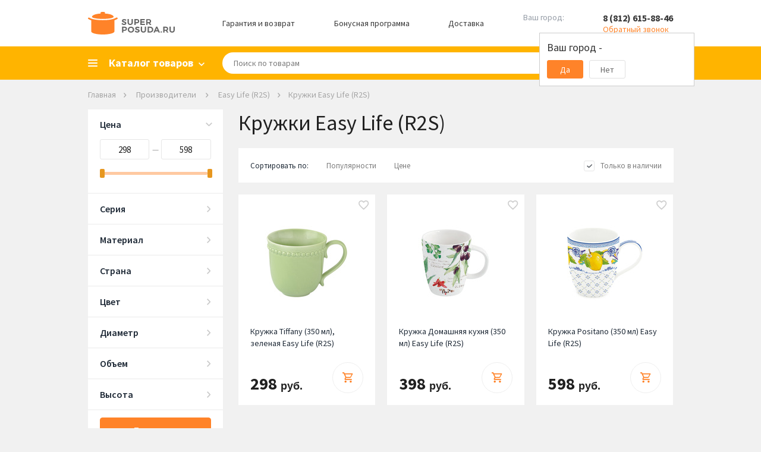

--- FILE ---
content_type: text/html; charset=WINDOWS-1251
request_url: https://spb.superposuda.ru/kruzhki_easy-life-r2s.html
body_size: 19823
content:
<!DOCTYPE html><html><head><title>Кружки Easy Life (R2S) в Санкт-Петербурге, купить в интернет-магазине посуды, каталог с ценами, фото</title><meta name="Description" content="В интернет-магазине Superposuda.ru вы можете купить все товары кружки Easy Life (R2S) по доступным ценам с доставкой в Санкт-Петербурге. Наши телефоны: 8 (812) 615-88-46"><meta property="og:type" content="website"><meta property="og:image" content="https://www.superposuda.ru/images/logo.svg"><meta property="og:url" content="https://www.superposuda.ru/kruzhki_easy-life-r2s.html"><meta property="og:description" content="В интернет-магазине Superposuda.ru вы можете купить все товары кружки Easy Life (R2S) по доступным ценам с доставкой в Санкт-Петербурге. Наши телефоны: 8 (812) 615-88-46"><meta name="viewport" content="width=device-width, initial-scale=1, shrink-to-fit=no"><link href="https://www.superposuda.ru/css/layout.css?20260104103105" rel="stylesheet" title="StyleSheet" type="text/css" media="all"><script src="https://www.superposuda.ru/js/superposuda.js?20260104103105" type="text/javascript"></script><meta http-equiv="Content-Type" content="text/html; charset=windows-1251"/><meta http-equiv="X-UA-Compatible" content="IE=EmulateIE7"/><meta name="application-name" content="Superposuda"
data-pageType="fabric_in_catalog"data-catalogTitle="Кружки"data-catalogId="1392"data-fabricTitle="Easy Life (R2S)"data-fabricId="1442"data-minGoodsPriceStr="купить по цене от 298 р."> <script>
var viewer;
 $(function(){
 $('.thumbs').imageViewer({appendTo: '.image-viewer', hideSource: true, show: 9});
 viewer = $('.thumbs').data("plugin_imageViewer");
 });
</script><script type="text/javascript">
jQuery(function($){$('.imagew').on('click', function(e){e.preventDefault();var image = $(this).attr("data-id") - 1;viewer.displayImage(image, false, 0);$('#test-modal').modal().open();});$('.modal .close').on('click', function(e){e.preventDefault();$.modal().close();firstShowCarousel = true;});});</script><script type="text/javascript">
var google_tag_data = {"event":"gtm-ee-event","gtm-ee-event-non-interaction":"True","gtm-ee-event-category":"Enhanced Ecommerce","ecommerce":{"impressions":[{"list":"BrandsCatalog","name":"Кружка Tiffany (350 мл), зеленая","category":"Чай и Кофе/Кружки","price":"298","position":"1","articul":"EL-R2703/TIFG","brand":"Easy Life (R2S)","id":"142310"},{"list":"BrandsCatalog","name":"Кружка Домашняя кухня (350 мл)","price":"398","category":"Чай и Кофе/Кружки","position":"2","articul":"EL-R2203/HOMK","brand":"Easy Life (R2S)","id":"142343"},{"articul":"EL-R0918/POSI","brand":"Easy Life (R2S)","id":"142296","position":"3","category":"Чай и Кофе/Кружки","price":"598","list":"BrandsCatalog","name":"Кружка Positano (350 мл)"}]},"gtm-ee-event-action":"Product Impressions"};window.dataLayer = window.dataLayer || [];dataLayer.push( google_tag_data );
get_data_fill_dataLayer();</script><script>(function(w,d,s,l,i){w[l]=w[l]||[];w[l].push({'gtm.start':
 new Date().getTime(),event:'gtm.js'});var f=d.getElementsByTagName(s)[0],
 j=d.createElement(s),dl=l!='dataLayer'?'&l='+l:'';j.async=true;j.src=
 'https://www.googletagmanager.com/gtm.js?id='+i+dl;f.parentNode.insertBefore(j,f);
 })(window,document,'script','dataLayer','GTM-57HTPD');</script></head><body>
    <script type="text/javascript">
        window.ad_category = "1392";
        window._retag = window._retag || [];
        window._retag.push({code: "9ce888775d", level: 1});
        (function () {
            var id = "admitad-retag";
            if (document.getElementById(id)) {return;}
            var s=document.createElement("script");
            s.async = true; s.id = id;
            var r = (new Date).getDate();
            s.src = (document.location.protocol == "https:" ? "https:" : "http:") + "//cdn.lenmit.com/static/js/retag.min.js?r="+r;
            var a = document.getElementsByTagName("script")[0]
            a.parentNode.insertBefore(s, a);
        })()
    </script>
  <script type="text/javascript">
cpa_tracker();</script>
<div style="position:absolute;clip:rect(0,0,0,0)" aria-hidden="true"><svg xmlns="http://www.w3.org/2000/svg" xmlns:xlink="http://www.w3.org/1999/xlink"><symbol id="i-cabinet" viewbox="0 0 18 18"><path d="M9 10c-1.684 0-3.553.377-5.605 1.132C1.342 11.886.21 13.018 0 14.526v3.369h18v-3.369c-.21-1.508-1.342-2.64-3.395-3.394C12.553 10.377 10.685 10 9 10zM9 0C7.737.035 6.684.474 5.842 1.316 5 2.158 4.58 3.219 4.58 4.5c0 1.28.421 2.342 1.263 3.184.842.842 1.895 1.263 3.158 1.263s2.316-.42 3.158-1.263C13 6.842 13.42 5.781 13.42 4.5c0-1.28-.421-2.342-1.263-3.184C11.316.474 10.263.036 9 0zm4.74 12.83c1.4.627 2.188 1.174 2.26 1.645v1.784H2v-1.784c.072-.47.75-1.018 2.15-1.645 1.4-.628 3.055-1.125 4.85-1.164 1.795.039 3.34.536 4.74 1.164zM9 2c.72 0 1.316.243 1.79.73.473.487.71 1.086.71 1.798s-.237 1.302-.71 1.77C10.316 6.766 9.72 7 9 7s-1.316-.234-1.79-.702c-.473-.468-.71-1.058-.71-1.77s.237-1.31.71-1.798C7.684 2.243 8.28 2 9 2z"/></symbol><symbol id="i-favorite" viewbox="0 0 19 17"><path d="M9.238 14.266l-.086.086-.086-.086c-2.205-1.948-3.96-3.646-5.263-5.092-1.304-1.447-1.97-2.829-1.998-4.147.028-.916.336-1.675.924-2.277.587-.602 1.353-.902 2.298-.902.716 0 1.375.2 1.977.601.601.401 1.031.917 1.289 1.547h1.719c.258-.63.687-1.146 1.289-1.547a3.49 3.49 0 0 1 1.976-.601c.946 0 1.712.3 2.3.902.586.602.894 1.36.923 2.277-.029 1.318-.695 2.7-1.998 4.147-1.303 1.446-3.058 3.144-5.264 5.092zM13.278 0c-.803 0-1.562.172-2.278.516A5.881 5.881 0 0 0 9.152 1.89 5.881 5.881 0 0 0 7.305.516 5.197 5.197 0 0 0 5.027 0c-1.432.029-2.62.516-3.566 1.46C.516 2.407.029 3.596 0 5.028c.029 1.69.745 3.352 2.148 4.985 1.404 1.633 3.295 3.495 5.672 5.586L9.152 16.8l1.332-1.203c2.378-2.091 4.269-3.953 5.672-5.586 1.404-1.633 2.12-3.295 2.149-4.985-.029-1.432-.516-2.62-1.461-3.566C15.898.516 14.71.029 13.277 0z"/></symbol><symbol id="i-basket" viewbox="0 0 19 19"><path d="M14.695 14.652c.516 0 .946.18 1.29.537.343.359.515.795.515 1.311 0 .516-.172.945-.516 1.29-.343.343-.78.515-1.31.515s-.967-.172-1.31-.516c-.344-.344-.516-.78-.516-1.31s.172-.967.515-1.311c.344-.344.788-.516 1.332-.516zM0 0h3.008l.86 1.805h13.577c.258.028.473.129.645.3a.874.874 0 0 1 .129 1.075l-3.266 5.93a2.04 2.04 0 0 1-.666.687c-.272.172-.58.258-.924.258H6.531l-.816 1.504-.043.129c0 .143.071.214.215.214H16.5v1.848h-11c-.516-.029-.945-.215-1.29-.559-.343-.343-.515-.773-.515-1.289 0-.315.072-.601.215-.859l1.246-2.277-3.308-6.961H0V0zm5.5 14.652c.516 0 .952.18 1.31.537.359.359.538.795.538 1.311 0 .516-.18.945-.537 1.29a1.822 1.822 0 0 1-1.311.515c-.516 0-.945-.172-1.29-.516-.343-.344-.515-.78-.515-1.31s.172-.967.516-1.311c.344-.344.773-.516 1.289-.516zm8.25-6.402l2.578-4.598H4.727L6.875 8.25h6.875z"/></symbol><symbol id="i-search" viewbox="0 0 16 16"><path stroke-width=".5" d="M14.706 13.444l-3.655-3.667a5.542 5.542 0 0 0 1.045-3.21C12.096 3.49 9.616 1 6.548 1S1 3.489 1 6.567c0 3.079 2.48 5.568 5.548 5.568a5.497 5.497 0 0 0 3.198-1.048l3.655 3.667c.326.328.914.328 1.305 0 .392-.393.392-.917 0-1.31zm-8.158-2.62c-2.35 0-4.243-1.899-4.243-4.257a4.241 4.241 0 1 1 8.485 0 4.241 4.241 0 0 1-4.242 4.258z"/></symbol><symbol id="i-cross" viewbox="0 0 10 10"><path d="M5 3.81923L1.17188 0L0 1.16915L3.83976 5L0 8.83085L1.17188 10L5 6.18077L8.82813 10L10 8.83085L6.16024 5L10 1.16915L8.82813 0L5 3.81923Z"/></symbol></svg></div><script type="text/javascript">
function load_auth()
{$.post("/cgi-bin/dsp.pl", { cl: "register", event: "get_auth_form", rnd: Math.random(), utf8: 1 },
function(data)
{$('#auth_info').html(data);});}</script><div id="fb-root"></div><script>(function(d, s, id) {
 var js, fjs = d.getElementsByTagName(s)[0];
 if (d.getElementById(id)) return;
 js = d.createElement(s); js.id = id;
 js.src = "//connect.facebook.net/ru_RU/all.js#xfbml=1";
 fjs.parentNode.insertBefore(js, fjs);
}(document, 'script', 'facebook-jssdk'));</script><div class="basket_pop" id="added_msg"></div><div id="sys_city_popup"></div><div class="all"><div class="header hidden-mobile"><div class="container"><div class="header__row"><div class="logo"><a href="/"><img src="https://www.superposuda.ru/images/logo.svg" alt=""></a></div><a class="header__link" href="//www.superposuda.ru/warranty.html" target="__blank">Гарантия и возврат</a><a class="header__link" href="//www.superposuda.ru/bonus.html" target="__blank">Бонусная программа</a><a class="header__link" href="#!" id="delivery_city">Доставка</a><div class="city_change"><span class="city_text">Ваш город:</span><a href="javascript: show_city_popup()" class="city_link">&nbsp;</a><input type="hidden" id="city_id" name="city_id" value="0"><div class="confirm_city"><div class="confirm_city_title">Ваш город - <span class="city_name_confirm"></span></div><div class="confirm_city_buttons"><div class="confirm_city_button close_confirm_city">Да</div><div class="confirm_city_button open_city_popup">Нет</div></div></div></div><div class="phone"><span class="phone-number"><a href="tel:88126158846">8 (812) 615-88-46</a></span><span class="phone-callback callback_show">Обратный звонок</span><noscript><div><form action="/cgi-bin/dsp.pl" method="post"><div class="call_text">Телефон:</div><div><input type="text" class="call_input" name="phone_callback" value=""></div><div><input type="hidden" name="event" id="event" value="add_phone_back"><input type="hidden" name="cl" id="cl" value="feedback"><input type="submit" class="call_button" value=""></div></form></div></noscript><div class="callback_form"><div class="callback_form_close"><svg><use xlink:href="#i-cross"/></svg></div><div class="callback_form_title">Номер телефона:</div><input placeholder="+7 (ХХХ) ХХХ-ХХ-ХХ" onfocus="placeholder='';" onblur="placeholder='+7 (ХХХ) ХХХ-ХХ-ХХ';" class="call_input medium_text formatted_phone" name="phone_callback"><input type="button" value="ОК" class="call_button" onclick="yaCounter7749109.reachGoal('CALL_BACK'); return false;"></div></div></div></div></div><div class="mainmenublock"><div class="container"><div class="category_show"><span>Каталог товаров</span></div><div class="topmenu_list_container"><ul class="topmenu1 topmenu_list"><li class="topmenu-city hidden-desktop"><a href="javascript: show_city_popup()" class="city_link">Санкт-Петербург</a></li><li class="topmenu-tel hidden-desktop"><a href="tel:88126158846">8 (812) 615-88-46</a><div class="phone-callback callback_show">Обратный звонок</div><div class="callback_form"><input placeholder="+7 (ХХХ) ХХХ-ХХ-ХХ" onfocus="placeholder='';" onblur="placeholder='+7 (ХХХ) ХХХ-ХХ-ХХ';" class="call_input medium_text formatted_phone" name="phone_callback"><input type="button" value="ОК" class="call_button" onclick="yaCounter7749109.reachGoal('CALL_BACK'); return false;"></div></li> <li><a href="/novyy_god.html" class="menulevel nested_menu"><span class="topsmlong">Новый Год</span></a><ul class="topmenu2 topmenu2notfirst"><div><div><div class="column"><li><a href="/novogodnie_girlandy.html">Новогодние гирлянды</a></li><li><a href="/novogodnie_ukrasheniya.html">Новогодние украшения</a></li><li><a href="/novogodnie_shary.html">Новогодние шары</a></li><li><a href="/svetodiodnye_figury.html">Светодиодные фигуры</a></li><li><a href="/novogodnie_ulichnye_girlyandy.html">Новогодние уличные гирлянды</a></li><li><a href="/novogodniy_tekstil.html">Новогодний текстиль</a></li><li><a href="/servirovka_stola.html">Сервировка стола</a></li><div class="split">&nbsp;</div><div class="split">&nbsp;</div></div></div></div></ul></li><li><a href="/gifts.html" class="menulevel nested_menu"><span class="topsmlong">Скидки, Подарки, Акции</span></a><ul class="topmenu2"><div class="column"><li><a class="firstlevel" href="//www.superposuda.ru/sale.html" target="__blank">Распродажа</a></li><li><a class="firstlevel" href="/akcii.html">Текущие акции</a></li><li><a class="firstlevel" href="/ucenennye_tovary.html">Уцененные товары</a></li><li><a class="firstlevel" href="/hits.html">Лидеры продаж</a></li><li><a class="firstlevel" href="//www.superposuda.ru/gift_cards.html" target="__blank">Подарочные карты</a></li><li><a class="firstlevel" href="//www.superposuda.ru/novelty.html" target="__blank">Новинки</a></li><li><a class="firstlevel" href="/recommend.html">Рекомендуем</a></li><li><a href="/podarki_na_torgestvo.html" class="nested_menu firstlevel">Подарки на торжество</a><ul class="topmenu3"><div class="columnfist"><li><a href="/podarki_na_den_rojdeniya.html">Подарки на день рождения</a></li><li><a href="/podarki_na_novoselie.html">Подарки на новоселье</a></li><li><a href="/podarki_na_svadbu.html">Подарки на свадьбу</a></li><li><a href="/podarki_na_jubiley.html">Подарки на юбилей</a></li></div><div></div><div class="split">&nbsp;</div></ul></li><li><a href="/podarki_blizkim.html" class="nested_menu firstlevel">Подарки близким</a><ul class="topmenu3"><div class="columnfist"><li><a href="/podarki_dlya_detey.html">Подарки для детей</a></li><li><a href="/podarki_dlya_jenshin.html">Подарки для женщин</a></li><li><a href="/podarki_dlya_mujchin.html">Подарки для мужчин</a></li></div><div></div><div class="split">&nbsp;</div></ul></li><li><a href="/corporativnie_podarki.html" class="nested_menu firstlevel">Корпоративные подарки</a><ul class="topmenu3"><div class="columnfist"><li><a href="/podarki_klientam.html">Подарки клиентам</a></li><li><a href="/podarki_partneram.html">Подарки партнерам</a></li><li><a href="/podarki_rukovoditelu.html">Подарки руководителю</a></li><li><a href="/podarki_sotrudnikam.html">Подарки сотрудникам</a></li></div><div></div><div class="split">&nbsp;</div></ul></li><li><a class="firstlevel" href="/poradovat_sebya.html">Порадовать себя</a></li><li><a class="firstlevel" href="/vip_podarki.html">VIP подарки</a></li><li><a class="firstlevel" href="/posledniy_shans.html">Последний шанс</a></li><li><a class="firstlevel" href="/upakovka.html">Упаковка</a></li></div></ul></li> <li><a href="/cookware.html" class="menulevel nested_menu">Посуда</a><ul class="topmenu2 topmenu2notfirst"><div><div><div class="column"><li><a href="/cookware_sets.html">Наборы кастрюль</a></li><li><a href="/skovorodi.html">Сковороды</a></li><li><a href="/kryshki.html">Крышки</a></li><li><a href="/kastruli.html">Кастрюли</a></li><li><a href="/woks.html">Сковороды Вок</a></li><li><a href="/crepe_pans.html">Блинные сковороды</a></li><li><a href="/grill.html">Сковороды гриль</a></li><li><a href="/kovshi.html">Ковши</a></li><li><a href="/protivni.html">Противни</a></li><li><a href="/utyatnicy.html">Утятницы</a></li><li><a href="/skorovarki.html">Скороварки</a></li><li><a href="/stewpan.html">Сотейники</a></li><li><a href="/parovarki.html">Пароварки</a></li><li><a href="/ceramics.html">Формы для запекания</a></li></div><div class="column"><li><a href="/tazy_dlya_varenia.html">Тазы для варенья</a></li><li><a href="/cocotte.html">Кокотницы</a></li><li><a href="/tajiny.html">Тажины</a></li><li><a href="/terriny.html">Террины</a></li><li><a href="/fondu.html">Наборы и аксессуары для фондю</a></li><li><a href="/ruchki_i_aksessuary.html">Ручки и Аксессуары</a></li><li><a href="/chayniki.html">Чайники</a></li><li><a href="/kofevarki_geyzernye.html">Кофеварки гейзерные</a></li><li><a href="/podstavki_dlya_bulonnyh_chashek.html">Подставки для бульонных чашек</a></li><li><a href="/kazany.html">Казаны</a></li><li><a href="/pressy_dlya_grilya.html">Прессы для гриля</a></li><div class="split">&nbsp;</div><div class="split">&nbsp;</div></div></div></div></ul></li> <li><a href="/knives.html" class="menulevel nested_menu"><span class="topsmlong">Кухонные ножи</span></a><ul class="topmenu2 topmenu2notfirst"><div><div><div class="column"><li><a href="/knife_sets.html">Наборы ножей</a></li><li><a href="/razdelochnie_doski.html">Разделочные доски</a></li><li><a href="/magnitnye_derzhateli.html">Магнитные держатели</a></li><li><a href="/podstavki-dlya-nojey.html">Подставки для ножей</a></li><li><a href="/chefs_knives.html">Поварские ножи</a></li><li><a href="/universalnie_noji.html">Универсальные ножи</a></li><li><a href="/santoku.html">Ножи Сантоку</a></li><li><a href="/fileynie_noji.html">Филейные ножи</a></li><li><a href="/noji_dlya_narezki.html">Ножи для тонкой нарезки</a></li><li><a href="/noji_dlya_ovoshey.html">Ножи для овощей</a></li><li><a href="/noji_dlya_syra.html">Ножи для сыра</a></li><li><a href="/obvalochnie_noji.html">Обвалочные ножи</a></li><li><a href="/noji_dlya_hleba.html">Ножи для хлеба</a></li><li><a href="/toporiki.html">Топорики для мяса</a></li></div><div class="column"><li><a href="/deba.html">Ножи Деба</a></li><li><a href="/noji_dlya_buterbrodov.html">Ножи для бутербродов</a></li><li><a href="/noji_dlya_zamorozhennyh_produktov.html">Ножи для замороженных продуктов</a></li><li><a href="/nozhi_dlya_steykov.html">Ножи для стейков</a></li><li><a href="/skladnye_nozhi.html">Складные ножи</a></li><div class="split">&nbsp;</div><div class="split">&nbsp;</div></div></div></div></ul></li><li><a href="/servirovka.html" class="menulevel nested_menu"><span class="topsmlong">Сервировка стола</span></a><ul class="topmenu2"><div class="column"><li><a href="/servizy.html" class="nested_menu seelevel2 firstlevel">Сервизы</a><ul class="topmenu3 topmenu3first"><div class="columnfist"><li><a href="/stolovye_servizy.html">Столовые сервизы</a></li><li><a href="/detskie_servizy.html">Детские сервизы</a></li><li><a href="/chaynye_servizy.html">Чайные сервизы</a></li><li><a href="/servizy_dlya_torta.html">Сервизы для торта</a></li><li><a href="/kofeinye_servizy.html">Кофейные сервизы</a></li></div><div></div><div class="split">&nbsp;</div></ul></li><li><a href="/stolovye_pribory.html" class="nested_menu firstlevel">Столовые приборы</a><ul class="topmenu3"><div class="columnfist"><li><a href="/stolovie_pribori.html">Наборы столовых приборов</a></li><li><a href="/spoon.html">Ложки</a></li><li><a href="/nabory_dlya_sushi.html">Наборы для суши</a></li><li><a href="/noji_dlya_steykov.html">Приборы для стейка</a></li><li><a href="/vilki.html">Вилки</a></li><li><a href="/pribory_dlya_servirovki.html">Приборы для сервировки</a></li><li><a href="/stolovye_nozhi.html">Столовые ножи</a></li></div><div></div><div class="split">&nbsp;</div></ul></li><li><a href="/stolovaya_posuda.html" class="nested_menu firstlevel">Столовая посуда</a><ul class="topmenu3"><div class="columnfist"><li><a href="/salatnicy.html">Салатницы</a></li><li><a href="/supnitsy.html">Супницы</a></li><li><a href="/plates.html">Тарелки</a></li><li><a href="/dish.html">Блюда</a></li><li><a href="/blyudca.html">Блюдца</a></li><li><a href="/pialy.html">Пиалы</a></li></div><div></div><div class="split">&nbsp;</div></ul></li><li><a href="/predmety_dlya_servirovki.html" class="nested_menu firstlevel">Предметы для сервировки</a><ul class="topmenu3"><div class="columnfist"><li><a href="/solonki_perechnicy.html">Солонки, Перечницы</a></li><li><a href="/salfetki.html">Сервировочные салфетки</a></li><li><a href="/saharnitsy.html">Сахарницы</a></li><li><a href="/razdelochnie_doski_servirovochnye.html">Сервировочные доски</a></li><li><a href="/table.html">Аксессуары для сервировки</a></li><li><a href="/salfetnicy.html">Салфетницы</a></li><li><a href="/koltsa_dlya_salfetok.html">Кольца для салфеток</a></li><li><a href="/emkosti_dlya_meda_i_jema.html">Емкости для меда и джема</a></li><li><a href="/limonnicy.html">Лимонницы</a></li></div><div></div><div class="split">&nbsp;</div></ul></li><li><a href="/servirovka_zakusok.html" class="nested_menu firstlevel">Сервировка закусок</a><ul class="topmenu3"><div class="columnfist"><li><a href="/maslenki.html">Масленки</a></li><li><a href="/sousniki.html">Соусники</a></li><li><a href="/hlebnye_korziny.html">Хлебные корзины</a></li><li><a href="/podstavki_dlya_yaits.html">Подставки для яиц</a></li><li><a href="/ikornicy.html">Икорницы</a></li><li><a href="/marmity.html">Мармиты</a></li><li><a href="/menazhnicy.html">Менажницы</a></li><li><a href="/molochniki.html">Молочники</a></li><li><a href="/podnosy.html">Подносы</a></li><li><a href="/seledochnicy.html">Селедочницы</a></li></div><div></div><div class="split">&nbsp;</div></ul></li><li><a href="/servirovka_desertov.html" class="nested_menu firstlevel">Сервировка десертов</a><ul class="topmenu3"><div class="columnfist"><li><a href="/konfetnicy.html">Конфетницы</a></li><li><a href="/kremanki.html">Креманки</a></li><li><a href="/lopatrki_dlya_torta.html">Лопатки для торта</a></li><li><a href="/tortovnicy.html">Тортовницы</a></li><li><a href="/fruktovnicy.html">Фруктовницы</a></li></div><div></div><div class="split">&nbsp;</div></ul></li><li><a href="/kuhonnyi_tekstil.html" class="nested_menu firstlevel">Кухонный текстиль</a><ul class="topmenu3"><div class="columnfist"><li><a href="/skaterti.html">Скатерти</a></li><li><a href="/fartuki.html">Фартуки</a></li><li><a href="/kitchen_towels.html">Кухонные полотенца</a></li></div><div></div><div class="split">&nbsp;</div></ul></li></div></ul></li><li><a href="/bar.html" class="menulevel nested_menu">Бар</a><ul class="topmenu2"><div class="column"><li><a href="/bokaly.html" class="nested_menu seelevel2 firstlevel">Бокалы</a><ul class="topmenu3 topmenu3first"><div class="columnfist"><li><a href="/bokaly_dlya_vina.html">Бокалы для вина</a></li><li><a href="/bokaly_dlya_viski.html">Бокалы для виски</a></li><li><a href="/bokaly_dlya_shampanskogo.html">Бокалы для шампанского</a></li><li><a href="/bokaly_dlya_konyaka.html">Бокалы для коньяка</a></li><li><a href="/bokaly_dlya_martini.html">Бокалы для мартини</a></li><li><a href="/bokaly_i_kruzhki_dlya_piva.html">Бокалы для пива</a></li><li><a href="/bokaly_dlya_vody.html">Бокалы для воды</a></li><li><a href="/bokaly_dlya_kokteyley.html">Бокалы для коктейлей</a></li><li><a href="/bokaly_dlya_portveyna.html">Бокалы для портвейна</a></li><li><a href="/termobokaly.html">Термобокалы</a></li></div><div></div><div class="split">&nbsp;</div></ul></li><li><a class="firstlevel" href="/stakany.html">Стаканы</a></li><li><a class="firstlevel" href="/rumki.html">Рюмки</a></li><li><a class="firstlevel" href="/kuvshiny.html">Кувшины</a></li><li><a class="firstlevel" href="/grafiny.html">Графины</a></li><li><a class="firstlevel" href="/decantery.html">Декантеры</a></li><li><a class="firstlevel" href="/shtopory.html">Штопоры</a></li><li><a class="firstlevel" href="/otkryvalki.html">Открывалки</a></li><li><a class="firstlevel" href="/vinnye_nabory.html">Винные наборы</a></li><li><a href="/barnyi-inventar.html" class="nested_menu firstlevel">Барный инвентарь</a><ul class="topmenu3"><div class="columnfist"><li><a href="/barnye_aksessuary.html">Барные аксессуары</a></li><li><a href="/aeratory.html">Аэраторы</a></li><li><a href="/jiggers.html">Джиггеры</a></li><li><a href="/dozatory.html">Дозаторы</a></li><li><a href="/markery_dlya_bokalov_i_butylok.html">Маркеры для бокалов и бутылок</a></li><li><a href="/sheykery.html">Шейкеры</a></li></div><div></div><div class="split">&nbsp;</div></ul></li><li><a href="/ohlazhdenie-napitkov.html" class="nested_menu firstlevel">Охлаждение напитков</a><ul class="topmenu3"><div class="columnfist"><li><a href="/vedra_dlya_lda.html">Ведра для льда</a></li><li><a href="/kamni_dlya_viski.html">Камни для виски</a></li><li><a href="/ohladitelnye_rubashki.html">Охладительные рубашки</a></li><li><a href="/termometry_dlya_vina.html">Термометры для вина</a></li></div><div></div><div class="split">&nbsp;</div></ul></li><li><a href="/hranenie-napitkov.html" class="nested_menu firstlevel">Хранение напитков</a><ul class="topmenu3"><div class="columnfist"><li><a href="/vinnye_shkafy.html">Винные шкафы</a></li><li><a href="/probki_dlya_vina.html">Пробки для вина</a></li><li><a href="/podstavki_dlya_hraneniya_vina.html">Подставки для хранения вина</a></li><li><a href="/vacuum_pumps.html">Вакуумные насосы</a></li><li><a href="/dispensery_dlya_vina.html">Диспенсеры для вина</a></li><li><a href="/aksessuary_dlya_vinnyh_shkafov.html">Аксессуары для винных шкафов</a></li></div><div></div><div class="split">&nbsp;</div></ul></li></div></ul></li><li><a href="/kuhonnaya_utvar.html" class="menulevel nested_menu"><span class="topsmlong">Кухонная утварь</span></a><ul class="topmenu2"><div class="column"><li><a class="firstlevel" href="/nabory_kuhonnyh_prinadlezhnostey.html">Наборы кухонных принадлежностей</a></li><li><a href="/kuhonnaya_naveska.html" class="nested_menu firstlevel">Кухонная навеска</a><ul class="topmenu3"><div class="columnfist"><li><a href="/vilki_dlya_zharkogo.html">Вилки для жаркого</a></li><li><a href="/lozhki_dlya_spagetti.html">Ложки для спагетти</a></li><li><a href="/lozhki_servirovochnye.html">Ложки и вилки сервировочные</a></li><li><a href="/lopatki.html">Лопатки</a></li><li><a href="/polovniki.html">Половники</a></li><li><a href="/shumovki.html">Шумовки</a></li></div><div></div><div class="split">&nbsp;</div></ul></li><li><a href="/kuhonnye_instrumenty.html" class="nested_menu firstlevel">Кухонные инструменты</a><ul class="topmenu3"><div class="columnfist"><li><a href="/otkryvalki.html">Консервные ножи</a></li><li><a href="/ovoshechistki.html">Овощечистки</a></li><li><a href="/melnicy.html">Мельницы для перца, соли, специй</a></li><li><a href="/kuhonnie_nognici.html">Кухонные ножницы</a></li><li><a href="/nozhi_dlya_pizzy.html">Ножи для пиццы</a></li><li><a href="/pressy_dlya_chesnoka.html">Прессы для чеснока</a></li><li><a href="/venchiki.html">Венчики</a></li><li><a href="/stupki.html">Ступки с пестиком</a></li><li><a href="/nozhi_dlya_zeleni.html">Ножи для зелени и измельчители</a></li><li><a href="/sokovizhimalki_ruchnye.html">Соковыжималки ручные</a></li><li><a href="/shipcy_kulinarnye.html">Щипцы кулинарные</a></li><li><a href="/kartofelemyalki.html">Картофелемялки</a></li><li><a href="/molotki_dlya_otbivaniya_myasa.html">Молотки для отбивания мяса</a></li><li><a href="/karamelizatory.html">Карамелизаторы</a></li></div><div><li><a href="/aksessuary_dlya_morozhenogo.html">Аксессуары для мороженого</a></li><li><a href="/instrumenty_dlya_fruktov.html">Инструменты для фруктов</a></li><li><a href="/lapsherezki.html">Лапшерезки</a></li><li><a href="/terki.html">Терки</a></li></div><div class="split">&nbsp;</div></ul></li><li><a href="/hranenie.html" class="nested_menu firstlevel">Хранение</a><ul class="topmenu3"><div class="columnfist"><li><a href="/banki_dlya_sipuchih.html">Банки для сыпучих</a></li><li><a href="/konteinery.html">Контейнеры</a></li><li><a href="/bottle.html">Бутылки для Масла и Уксуса</a></li><li><a href="/hlebnicy.html">Хлебницы</a></li><li><a href="/kuhonnie_derzhateli.html">Кухонные держатели и рейлинги</a></li><li><a href="/podstavki-dlya-nojey.html">Подставки для ножей</a></li><li><a href="/magnitnye_derzhateli.html">Магнитные держатели</a></li><li><a href="/derzhateli_dlya_bumazhnyh_polotenec.html">Держатели для бумажных полотенец</a></li><li><a href="/dispensery.html">Диспенсеры</a></li><li><a href="/lanch_boksy.html">Ланч-боксы</a></li><li><a href="/lotki_dlya_stolovyh_priborov_i_aksessuary.html">Лотки для столовых приборов и аксессуары</a></li><li><a href="/organayzery.html">Органайзеры</a></li><li><a href="/podstavki_dlya_prinadlezhnostey.html">Подставки для принадлежностей</a></li><li><a href="/sushilki_dlya_posudy.html">Сушилки для посуды</a></li></div><div></div><div class="split">&nbsp;</div></ul></li><li><a href="/zatochka-nojey.html" class="nested_menu firstlevel">Заточка ножей</a><ul class="topmenu3"><div class="columnfist"><li><a href="/musaty.html">Мусаты</a></li><li><a href="/sharpen.html">Точилки для ножей</a></li><li><a href="/tochilnye_kamni.html">Точильные камни</a></li><li><a href="/aksessuary_dlya_zatochki.html">Аксессуары для заточки</a></li></div><div></div><div class="split">&nbsp;</div></ul></li><li><a href="/kuhonnie_prinadlejnosti.html" class="nested_menu firstlevel">Кухонные принадлежности</a><ul class="topmenu3"><div class="columnfist"><li><a href="/induction_adapters.html">Адаптеры для индукционных плит</a></li><li><a href="/formy_dlya_lda.html">Формы для льда</a></li><li><a href="/razdelochnie_doski.html">Разделочные доски</a></li><li><a href="/durshlagi.html">Дуршлаги</a></li><li><a href="/sita.html">Сита</a></li><li><a href="/miski.html">Миски</a></li><li><a href="/podstavki_pod_goryachee.html">Подставки под горячее</a></li><li><a href="/rukavicy_i_prihvatki.html">Рукавицы и Прихватки</a></li><li><a href="/kuhonnie_aksessuary.html">Кухонные аксессуары</a></li><li><a href="/zazhigalki.html">Зажигалки</a></li><li><a href="/paneli_dlya_razogreva.html">Панели для разогрева</a></li></div><div></div><div class="split">&nbsp;</div></ul></li><li><a href="/izmerenie.html" class="nested_menu firstlevel">Измерение</a><ul class="topmenu3"><div class="columnfist"><li><a href="/vesy_kuhonnye.html">Весы кухонные</a></li><li><a href="/taimery.html">Таймеры</a></li><li><a href="/mernye_emkosti.html">Мерные емкости и аксессуары</a></li><li><a href="/termometry.html">Термометры</a></li></div><div></div><div class="split">&nbsp;</div></ul></li><li><a href="/vse_dlya_vypechki.html" class="nested_menu firstlevel">Все для выпечки</a><ul class="topmenu3"><div class="columnfist"><li><a href="/formy_dlya_vypechki.html">Формы для выпечки</a></li><li><a href="/kistochki.html">Кисточки</a></li><li><a href="/spatulas.html">Спатулы</a></li><li><a href="/skalki.html">Скалки</a></li><li><a href="/kovriki_dlya_testa_i_vypechki.html">Коврики для теста и выпечки</a></li><li><a href="/vesy_kuhonnye.html">Весы кухонные</a></li><li><a href="/karamelizatory.html">Карамелизаторы</a></li><li><a href="/mernye_emkosti.html">Мерные емкости и аксессуары</a></li><li><a href="/miski.html">Миски</a></li><li><a href="/nozhi_dlya_pizzy.html">Ножи для теста</a></li><li><a href="/protivni.html">Противни</a></li><li><a href="/sita.html">Сита</a></li><li><a href="/blendery.html">Блендеры</a></li><li><a href="/mixers.html">Миксеры</a></li></div><div><li><a href="/processors.html">Кухонные процессоры</a></li><li><a href="/taimery.html">Таймеры</a></li><li><a href="/termometry.html">Термометры</a></li><li><a href="/rukavicy_i_prihvatki.html">Рукавицы и Прихватки</a></li><li><a href="/fartuki.html">Фартуки</a></li><li><a href="/venchiki.html">Венчики</a></li><li><a href="/konditerskie-aksessuary.html">Кондитерские аксессуары</a></li><li><a href="/ramekiny.html">Рамекины</a></li></div><div class="split">&nbsp;</div></ul></li><li><a class="firstlevel" href="/kulinarnye_knigi.html">Кулинарные книги</a></li></div></ul></li> <li><a href="/bitovaya_tehnika.html" class="menulevel nested_menu">Техника</a><ul class="topmenu2 topmenu2notfirst"><div><div><div class="column"><li><a href="/mixers.html">Миксеры</a></li><li><a href="/blendery.html">Блендеры</a></li><li><a href="/processors.html">Кухонные процессоры</a></li><li><a href="/toasters.html">Тостеры</a></li><li><a href="/vafelnicy.html">Вафельницы</a></li><li><a href="/izmelchiteli.html">Измельчители</a></li><li><a href="/sokovyzhimalki.html">Соковыжималки</a></li><li><a href="/filtry_dlya_vody.html">Фильтры для воды</a></li><li><a href="/chainiki_elektricheskie.html">Чайники электрические</a></li><li><a href="/accessories.html">Насадки и Аксессуары</a></li><li><a href="/multivarki.html">Мультиварки</a></li><li><a href="/hlebopechi.html">Хлебопечи</a></li><li><a href="/myasorubki.html">Мясорубки</a></li><li><a href="/kofemolki.html">Кофемолки</a></li></div><div class="column"><li><a href="/kofemashiny.html">Кофемашины</a></li><li><a href="/tehnika_dlya_krasoty_i_zdorovya.html">Техника для красоты и здоровья</a></li><div class="split">&nbsp;</div><div class="split">&nbsp;</div></div></div></div></ul></li> <li><a href="/tea-coffee.html" class="menulevel nested_menu"><span class="topsmlong">Чай и Кофе</span></a><ul class="topmenu2 topmenu2notfirst"><div><div><div class="column"><li><a href="/cups.html">Чашки</a></li><li><a href="/sitechki_dlya_zavarivaniya_chya.html">Ситечки для чая</a></li><li><a href="/kofevarki_geyzernye.html">Кофеварки гейзерные</a></li><li><a href="/blyudca.html">Блюдца</a></li><li><a href="/saharnitsy.html">Сахарницы</a></li><li><a href="/termosy.html">Термосы</a></li><li><a href="/chayniki.html">Чайники</a></li><li><a href="/chaynye_servizy.html">Чайные сервизы</a></li><li><a href="/kofeinye_servizy.html">Кофейные сервизы</a></li><li><a href="/chainye_aksessuary.html">Чайные аксессуары</a></li><li><a href="/molochniki.html">Молочники</a></li><li><a href="/aksessuary_dlya_kofe.html">Аксессуары для кофе</a></li><li><a href="/aksessuary_dlya_kofevarok.html">Аксессуары для кофеварок</a></li><li><a href="/zavarochnye_chayniki.html">Заварочные чайники</a></li></div><div class="column"><li><a href="/coffee.html">Кофе</a></li><li><a href="/kofeyniki.html">Кофейники</a></li><li><a href="/kruzhki.html">Кружки</a></li><li><a href="/podstakanniki.html">Подстаканники</a></li><li><a href="/turki.html">Турки</a></li><div class="split">&nbsp;</div><div class="split">&nbsp;</div></div></div></div></ul></li><li><a href="/beauty.html" class="menulevel nested_menu"><span class="topsmlong">Товары для красоты</span></a><ul class="topmenu2"><div class="column"><li><a href="/brite.html" class="nested_menu seelevel2 firstlevel">Бритье</a><ul class="topmenu3 topmenu3first"><div class="columnfist"><li><a href="/aksessuary_dlya_britya.html">Аксессуары для бритья</a></li><li><a href="/britvennye_nabory.html">Бритвенные наборы</a></li><li><a href="/kosmetika_dlya_britya.html">Косметика для бритья</a></li><li><a href="/opasnye_britvy.html">Опасные бритвы</a></li><li><a href="/stanki_dlya_britya.html">Станки для бритья</a></li><li><a href="/trimmery.html">Триммеры</a></li></div><div></div><div class="split">&nbsp;</div></ul></li><li><a class="firstlevel" href="/instrumenty_dlya_parikmaherov.html">Инструменты для парикмахеров</a></li><li><a href="/manikyur.html" class="nested_menu firstlevel">Маникюр</a><ul class="topmenu3"><div class="columnfist"><li><a href="/kusachki_manikyurnye.html">Кусачки маникюрные</a></li><li><a href="/manikyurnye_nabory.html">Маникюрные наборы</a></li><li><a href="/manikyurnyy_instrument.html">Маникюрный инструмент</a></li><li><a href="/nozhnicy_manikyurnye.html">Ножницы маникюрные</a></li><li><a href="/pedikyur.html">Педикюр</a></li><li><a href="/pilki_dlya_nogtey.html">Пилки для ногтей</a></li><li><a href="/pincety.html">Пинцеты</a></li><li><a href="/schipcy_manikyurnye.html">Щипцы маникюрные</a></li></div><div></div><div class="split">&nbsp;</div></ul></li><li><a class="firstlevel" href="/uhod_za_licom_i_instrumenty_dlya_makiyazha.html">Уход за лицом и инструменты для макияжа</a></li></div></ul></li> <li><a href="/cvety_i_sad.html" class="menulevel nested_menu"><span class="topsmlong">Цветы и сад</span></a><ul class="topmenu2 topmenu2notfirst"><div><div><div class="column"><li><a href="/kashpo.html">Кашпо</a></li><li><a href="/podstavki_i_aksessuary_dlya_kashpo.html">Подставки и аксессуары для кашпо</a></li><li><a href="/balkonnye_jashiki.html">Балконные ящики</a></li><li><a href="/derzhateli_dlya_balkonnyh_yaschikov.html">Держатели для балконных ящиков</a></li><li><a href="/opryskivateli.html">Опрыскиватели</a></li><li><a href="/leiki.html">Лейки</a></li><li><a href="/fontany.html">Фонтаны</a></li><li><a href="/arki_sadovye.html">Арки садовые</a></li><li><a href="/podvesnye_korziny_s_cvetami.html">Подвесные корзины с цветами</a></li><li><a href="/sadovye_shtekery.html">Садовые штекеры</a></li><li><a href="/ulichnye_girlyandy.html">Уличные гирлянды</a></li><li><a href="/vily.html">Вилы</a></li><li><a href="/grabli.html">Грабли</a></li><li><a href="/instrumenty_dlya_obrabotki_pochvy.html">Инструменты для обработки почвы</a></li></div><div class="column"><li><a href="/lopaty.html">Лопаты</a></li><li><a href="/sekatory.html">Секаторы</a></li><li><a href="/sovki.html">Совки</a></li><li><a href="/grunty_dlya_rasteniy.html">Грунты для растений</a></li><li><a href="/emkosti_dlya_hraneniya.html">Емкости для хранения</a></li><li><a href="/iskusstvennye_rasteniya.html">Искусственные растения и ветки</a></li><li><a href="/iskusstvennye_cvety.html">Искусственные цветы</a></li><li><a href="/sadovaya_mebel.html">Садовая мебель</a></li><div class="split">&nbsp;</div><div class="split">&nbsp;</div></div></div></div></ul></li><li><a href="/tovary_dlya_dachi_i_piknika.html" class="menulevel nested_menu"><span class="topsmlong">Товары для дачи и пикника</span></a><ul class="topmenu2"><div class="column"><li><a class="firstlevel" href="/water_bottles.html">Бутылки для воды</a></li><li><a class="firstlevel" href="/plyazhnye_aksessuary.html">Пляжные аксессуары</a></li><li><a class="firstlevel" href="/beach_towels.html">Пляжные полотенца</a></li><li><a class="firstlevel" href="/pripravy.html">Приправы</a></li><li><a href="/sportivtnye_tovary.html" class="nested_menu firstlevel">Спортивные товары</a><ul class="topmenu3"><div class="columnfist"><li><a href="/batuty.html">Батуты</a></li><li><a href="/basketbolnye_stoiki_i_koltsa.html">Баскетбольные стойки и кольца</a></li><li><a href="/kacheli.html">Качели</a></li><li><a href="/setki.html">Сетки</a></li><li><a href="/futbolnye_vorota.html">Футбольные ворота</a></li></div><div></div><div class="split">&nbsp;</div></ul></li><li><a class="firstlevel" href="/ulichnoe_osveschenie.html">Уличное освещение</a></li><li><a class="firstlevel" href="/termosy.html">Термосы</a></li><li><a class="firstlevel" href="/mebel_dlya_ulicy.html">Мебель для улицы</a></li><li><a class="firstlevel" href="/termosumki.html">Термосумки</a></li></div></ul></li><li><a href="/dom_dacha_i_piknik.html" class="menulevel nested_menu"><span class="topsmlong">Товары для дома</span></a><ul class="topmenu2"><div class="column"><li><a href="/uborka.html" class="nested_menu seelevel2 firstlevel">Уборка</a><ul class="topmenu3 topmenu3first"><div class="columnfist"><li><a href="/myte_posudy.html">Мытье посуды</a></li><li><a href="/musornye_vedra_i_baki.html">Мусорные ведра и баки</a></li><li><a href="/pakety_dlya_musornyh_veder.html">Пакеты для мусорных ведер</a></li><li><a href="/chistota_i_poryadok.html">Чистота и порядок</a></li><li><a href="/sumki_dlya_belya.html">Корзины и сумки для белья</a></li></div><div></div><div class="split">&nbsp;</div></ul></li><li><a href="/glajka.html" class="nested_menu firstlevel">Глажка</a><ul class="topmenu3"><div class="columnfist"><li><a href="/gladilnye_doski.html">Гладильные доски</a></li><li><a href="/sushilki_dlya_beliya.html">Сушилки для белья</a></li><li><a href="/aksessuary_dlya_glazheniya.html">Аксессуары для глажения</a></li></div><div></div><div class="split">&nbsp;</div></ul></li><li><a href="/interer.html" class="nested_menu firstlevel">Интерьер</a><ul class="topmenu3"><div class="columnfist"><li><a href="/vazy.html">Вазы</a></li><li><a href="/podsvechniki.html">Подсвечники</a></li><li><a href="/nastennye_chasy.html">Настенные часы</a></li><li><a href="/svetilniki_i_lyustry.html">Светильники и Люстры</a></li><li><a href="/predmety_interiera.html">Предметы интерьера</a></li><li><a href="/bloknoty.html">Блокноты</a></li><li><a href="/aksessuary-dlya-doma.html">Аксессуары для дома</a></li><li><a href="/aromaticheskie_svechi.html">Ароматические свечи</a></li><li><a href="/aromaty_dlya_doma.html">Ароматы для дома</a></li><li><a href="/dekorativnye_cvety.html">Декоративные цветы</a></li><li><a href="/pledy.html">Пледы</a></li><li><a href="/podushki.html">Подушки</a></li><li><a href="/postelnoe_bele.html">Постельное белье</a></li><li><a href="/chehly_na_podushki.html">Чехлы на подушки</a></li></div><div></div><div class="split">&nbsp;</div></ul></li><li><a class="firstlevel" href="/vesy_napolnye.html">Весы напольные</a></li><li><a href="/aksessuari-dlya-vannoy.html" class="nested_menu firstlevel">Аксессуары для ванной</a><ul class="topmenu3"><div class="columnfist"><li><a href="/derzhateli_dlya_polotenec.html">Держатели для полотенец</a></li><li><a href="/derzhateli_dlya_tualetnoy_bumagi.html">Держатели для туалетной бумаги</a></li><li><a href="/dispensery_dlya_myla_i_moyuschih_sredstv.html">Диспенсеры для мыла и моющих средств</a></li><li><a href="/ershiki.html">Ершики</a></li><li><a href="/kovriki_dlya_vannoy.html">Коврики для ванной</a></li><li><a href="/mylnicy.html">Мыльницы</a></li><li><a href="/polotenca.html">Полотенца</a></li><li><a href="/prinadlezhnosti_dlya_vannoy.html">Принадлежности для ванной</a></li><li><a href="/stakany_dlya_zubnyh_schetok.html">Стаканы для зубных щеток</a></li></div><div></div><div class="split">&nbsp;</div></ul></li><li><a class="firstlevel" href="/aromaty_dlya_doma.html">Ароматы для дома</a></li><li><a href="/mebel.html" class="nested_menu firstlevel">Мебель</a><ul class="topmenu3"><div class="columnfist"><li><a href="/banketki_taburety_i_pufy.html">Банкетки, табуреты и пуфы</a></li><li><a href="/veshalki_i_polki.html">Вешалки и полки</a></li><li><a href="/zerkala.html">Зеркала</a></li><li><a href="/kresla_i_stulya.html">Кресла и стулья</a></li><li><a href="/stoly_i_stoliki.html">Столы и столики</a></li><li><a href="/tumby_i_komody.html">Тумбы и комоды</a></li></div><div></div><div class="split">&nbsp;</div></ul></li><li><a class="firstlevel" href="/chemodany.html">Чемоданы</a></li></div></ul></li><li><a href="/grill-bbq.html" class="menulevel nested_menu"><span class="topsmlong">Гриль и Барбекю</span></a><ul class="topmenu2"><div class="column"><li><a href="/grills.html" class="nested_menu seelevel2 firstlevel">Грили</a><ul class="topmenu3 topmenu3first"><div class="columnfist"><li><a href="/ugolnie_grili.html">Угольные грили</a></li><li><a href="/elektricheskie_grili.html">Электрические грили</a></li><li><a href="/gazovie_grili.html">Газовые грили</a></li><li><a href="/keramicheskie_grili.html">Керамические грили</a></li></div><div></div><div class="split">&nbsp;</div></ul></li><li><a class="firstlevel" href="/koptilni_barbekyu.html">Коптильни-барбекю</a></li><li><a class="firstlevel" href="/rozzhig_grilya.html">Розжиг гриля</a></li><li><a class="firstlevel" href="/zazhigalki_i_aksessuary.html">Зажигалки и аксессуары</a></li><li><a href="/aksessuary_dlya_grilya.html" class="nested_menu firstlevel">Аксессуары для гриля</a><ul class="topmenu3"><div class="columnfist"><li><a href="/instrumenty_dlya_grilya.html">Инструменты для гриля</a></li><li><a href="/lopatki_dlya_grilya.html">Лопатки для гриля</a></li><li><a href="/perchatki_dlya_grilya.html">Перчатки для гриля</a></li><li><a href="/fartuki_dlya_grilya.html">Фартуки для гриля</a></li><li><a href="/schipcy_dlya_grilya.html">Щипцы для гриля</a></li></div><div></div><div class="split">&nbsp;</div></ul></li><li><a href="/instrumenty_dlya_grilya.html" class="nested_menu firstlevel">Инструменты для гриля</a><ul class="topmenu3"><div class="columnfist"><li><a href="/kistochki_dlya_grilya.html">Кисточки для гриля</a></li><li><a href="/lopatki_dlya_grilya.html">Лопатки для гриля</a></li><li><a href="/termometry_dlya_grilya.html">Термометры для гриля</a></li><li><a href="/shipcy_kulinarnye_dlya_grilya.html">Щипцы для гриля</a></li><li><a href="/nabori_dlya_bbq_i_shashlika.html">Наборы для Барбекю и Шашлыка</a></li><li><a href="/kochergi_dlya_grilya.html">Кочерги для гриля</a></li></div><div></div><div class="split">&nbsp;</div></ul></li><li><a class="firstlevel" href="/kopchenie.html">Копчение</a></li><li><a href="/posuda_dlya_grilya.html" class="nested_menu firstlevel">Посуда для гриля</a><ul class="topmenu3"><div class="columnfist"><li><a href="/poddony_dlya_grilya.html">Поддоны для гриля</a></li><li><a href="/podstavki_i_rostery.html">Подставки и ростеры</a></li><li><a href="/shampury.html">Шампуры</a></li></div><div></div><div class="split">&nbsp;</div></ul></li><li><a class="firstlevel" href="/prinadlezhnosti_dlya_grilya.html">Принадлежности для гриля</a></li><li><a class="firstlevel" href="/reshetki_dlya_grilya.html">Решетки для гриля</a></li><li><a href="/hranenie_i_uhod.html" class="nested_menu firstlevel">Хранение и уход</a><ul class="topmenu3"><div class="columnfist"><li><a href="/zapasnye_chasti.html">Запасные части</a></li><li><a href="/stoly_dlya_grilya.html">Столы для гриля</a></li><li><a href="/chehly_dlya_grilya.html">Чехлы для гриля</a></li><li><a href="/chistyaschie_sredstva.html">Чистящие средства</a></li><li><a href="/schetki_dlya_grilya.html">Щетки для гриля</a></li></div><div></div><div class="split">&nbsp;</div></ul></li></div></ul></li><div class="menulevelend"><li class="mobile_hidden_menu"><a href="/brands.html" class="menulevel">Бренды</a></li><li class="mobile_hide_menu"><a href="/brands.html" class="menulevel nested_menu">Бренды</a><ul class="topmenu2 topmenu2made"><div border="1" cellspacing="0" cellpadding="0" width="100%"><div><div class="column" style="width: 130px;"><li><a href="/andrea-house.html">Andrea House</a></li><li><a href="/anna-lafarg.html">Anna Lafarg</a></li><li><a href="/apolena.html">Apolena</a></li><li><a href="/acros.html">Arcos</a></li><li><a href="/atlantis.html">Atlantis</a></li><li><a href="/beka.html">Beka</a></li><li><a href="/bergenson-bjorn.html">Bergenson Bjorn</a></li><li><a href="/berghoff.html">BergHOFF</a></li><li><a href="/bodum.html">Bodum</a></li><li><a href="/bormioli-rocco.html">Bormioli Rocco</a></li><li><a href="/brabantia.html">Brabantia</a></li><li><a href="/casafina-by-costa-nova.html">Casafina By Costa Nova</a></li><li><a href="/certified-international-corp.html">Certified International Corp</a></li><li><a href="/churchill.html">Churchill</a></li><li><a href="/costa_nova.html">Costa Nova</a></li></div><div class="column" style="width: 120px;"><li><a href="/cristel.html">Cristel</a></li><li><a href="/crystalite-bohemia.html">Crystalite Bohemia</a></li><li><a href="/easy-life-r2s.html">Easy Life (R2S)</a></li><li><a href="/emile_henry.html">Emile Henry</a></li><li><a href="/eva_solo.html">Eva Solo</a></li><li><a href="/fissler.html">Fissler</a></li><li><a href="/fissman.html">Fissman</a></li><li><a href="/gipfel.html">Gipfel</a></li><li><a href="/guy_degrenne.html">Guy Degrenne</a></li><li><a href="/guzzini.html">Guzzini</a></li><li><a href="/ivv.html">IVV</a></li><li><a href="/joseph_and_joseph.html">Joseph &amp; Joseph</a></li><li><a href="/kitchen_aid.html">KitchenAid</a></li><li><a href="/kitchen-craft.html">Kitchen Craft</a></li><li><a href="/koziol.html">Koziol</a></li></div><div class="column" style="width: 120px;"><li><a href="/leander.html">Leander</a></li><li><a href="/lechuza.html">Lechuza</a></li><li><a href="/lecreuset.html">Le Creuset</a></li><li><a href="/lefard.html">Lefard</a></li><li><a href="/liberty-jones.html">Liberty Jones</a></li><li><a href="/lsa-international.html">LSA International</a></li><li><a href="/maxwell-and-williams.html">Maxwell &amp; Williams</a></li><li><a href="/nachtmann.html">Nachtmann</a></li><li><a href="/nadoba.html">Nadoba</a></li><li><a href="/porland.html">Porland</a></li><li><a href="/portmeirion.html">Portmeirion</a></li><li><a href="/repast.html">Repast</a></li><li><a href="/rondell.html">Rondell</a></li><li><a href="/roomers.html">Roomers</a></li><li><a href="/rudolf_kampf.html">Rudolf Kampf</a></li></div><div class="column columnend"><li><a href="/samura.html">Samura</a></li><li><a href="/smart-solutions.html">Smart Solutions</a></li><li><a href="/staub.html">Staub</a></li><li><a href="/stolzle.html">Stolzle</a></li><li><a href="/taller.html">Taller</a></li><li><a href="/ter-steege.html">Ter Steege</a></li><li><a href="/thun-1794-a_s.html">Thun</a></li><li><a href="/tkano.html">Tkano</a></li><li><a href="/treez.html">Treez</a></li><li><a href="/triumph_tree.html">Triumph Tree</a></li><li><a href="/tunisie_porcelaine.html">Tunisie Porcelaine</a></li><li><a href="/walmer.html">Walmer</a></li><li><a href="/zwilling_ja_henckels.html">Zwilling</a></li><li>&nbsp;</li>&nbsp;<li class="all-brands-link"><a style="font-weight: bold;" href="/brands.html">Все бренды</a></li></div></div></div></ul></li></div></ul></div><a href="/" class="header-logo-mobile hidden-desktop"><img src="https://www.superposuda.ru/images/logo-w.svg" alt=""></a><div class="search_form"><form action="/cgi-bin/dsp.pl" method="get" name="srchfrm"><input type="text" id="search_string" class="search_form_input string" name="search_string" value="Поиск по товарам" onfocus="if (this.value == 'Поиск по товарам') {this.value = '';}" onblur="if (this.value == '') {this.value = 'Поиск по товарам';}"/><button class="search_form_submit" type="submit"><i class="icon"><svg><use xlink:href="#i-search" /></svg></i></button><input type="hidden" value="simple" name="event"><input type="hidden" value="search_sphinx" name="cl"><input type="hidden" name="default_availible" value="1"></form><div class="search_form_close"><i></i></div></div><div class="header_menu"><a href="/cgi-bin/dsp.pl?cl=register&amp;event=edit_form" class="cabinet_button" title="Кабинет"><i class="icon i-cabinet"><svg><use xlink:href="#i-cabinet" /></svg></i></a><a href="/moi_zakladki" class="bookmarks_button hidden-mobile js-header-bookmarks" title="Закладки" data-count="0"><i class="icon i-favorite"><svg><use xlink:href="#i-favorite" /></svg></i></a><a href="/cgi-bin/dsp.pl?cl=order&amp;event=show_basket" class="basket_h basket_button js-header-basket" title="Корзина" data-count="0"><i class="icon i-basket"><svg><use xlink:href="#i-basket" /></svg></i><script type="text/javascript">
var AJAX_CHAIN1 =  new AjaxChain;AJAX_CHAIN1.getAjax('/cgi-bin/dsp.pl?cl=order&event=get_count_goods',basket_count_handler);</script></a><a class="search_form_ic"><i class="icon"><svg><use xlink:href="#i-search" /></svg></i></a><div class="login_form js-header-login-form"><div class="login_form_close"><svg><use xlink:href="#i-cross"/></svg></div><form action="/cgi-bin/dsp.pl" method="post"><div class="login_form_container login_form_top"><div class="login_form_title">Авторизация</div><input type="hidden" name="cl" id="cl" value="register"><input type="hidden" name="event" id="event" value="login_to_profile"><div class="login_form_field"><input class="login_form_input" name="login" id="login" type="email" placeholder="Логин"></div><div class="login_form_field"><input class="login_form_input" name="password" id="password" type="password" placeholder="Пароль"></div><div class="login_form_field login_form_btns"><button class="loginbtn login_form_submit" type="submit">Войти</button><a class="login_form_reg_btn" href="/cgi-bin/dsp.pl?cl=register&amp;event=reg_form">Регистрация</a></div></div><div class="login_form_container login_form_bottom"><a class="login_form_lost_link" href="/cgi-bin/dsp.pl?event=lost_password&amp;cl=register">Забыли пароль?</a></div></form></div><div class="header-cab-menu js-header-cab-menu"><ul><li><a href="/cgi-bin/dsp.pl?cl=register&event=user_profile">Личный кабинет</a></li><li><a href="/cgi-bin/dsp.pl?cl=order&event=show_user_bonus_history">Бонусы</a></li><li><a href="/moi_zakladki">Закладки</a></li><li><a href="/cgi-bin/dsp.pl?cl=order&event=show_user_order_history">Мои заказы</a></li><li><a href="/cgi-bin/dsp.pl?cl=register&event=user_info">Личные данные</a></li><li><a href="/cgi-bin/dsp.pl?cl=register&event=exit">Выход</a></li></ul></div></div></div></div><div class="content"><div class="all_white_block"><div class="text_white"><div class="container"><div><div class="rel"><div><div><div class="main_container"><div class="catalog_path" itemscope itemtype="http://schema.org/BreadcrumbList"><span itemprop="itemListElement" itemscope  itemtype="http://schema.org/ListItem"><a itemprop="item" href="/"><span itemprop="name">Главная</span></a><meta itemprop="position" content="1" /></span><span itemprop="itemListElement" itemscope  itemtype="http://schema.org/ListItem">
     <a itemprop="item" href="/brands.html"><span itemprop="name">Производители</span></a><meta itemprop="position" content="2" />
     </span><span itemprop="itemListElement" itemscope  itemtype="http://schema.org/ListItem">
    <a itemprop="item" href="/easy-life-r2s.html"><span itemprop="name">Easy Life (R2S)</span></a><meta itemprop="position" content="3" /></span><span itemprop="itemListElement" itemscope  itemtype="http://schema.org/ListItem"><span itemprop="name">Кружки Easy Life (R2S)</span><meta itemprop="position" content="4" /></span></div><div class="right_block catalog_page_block"><h1>Кружки Easy Life (R2S)</h1><div class="sort_catalog"><div class="sort_catalog_left"><span>Сортировать по:</span><a  href="/cgi-bin/dsp.pl?cl=search&event=cat_sort&fabric_id=1442&catalog_id=1392&sort_by=avarage_rating&sort_order=asc&availible=1">Популярности</a><a href="/cgi-bin/dsp.pl?cl=search&event=cat_sort&fabric_id=1442&catalog_id=1392&availible=1&sort_by=price&sort_order=asc">Цене</a><div class="sort_catalog_mobile"><div class="sort_select_block" id="sort_select_block"><div class="sort_select_main" id="sort_select_main">Популярности</div><div class="sort_select_options" id="sort_select_options"><div class="sort_select_option " data-value="/cgi-bin/dsp.pl?cl=search&event=cat_sort&fabric_id=1442&catalog_id=1392&sort_by=avarage_rating&sort_order=asc&availible=1">Популярности</div><div class="sort_select_option " data-value="/cgi-bin/dsp.pl?cl=search&event=cat_sort&fabric_id=1442&catalog_id=1392&availible=1&sort_by=price&sort_order=asc">Цене</div></div></div></div><input type="hidden" name="link_cat_sort" id="link_cat_sort" value="/cgi-bin/dsp.pl?cl=search&event=cat_sort&fabric_id=1442&catalog_id=1392"></div><div class="sort_catalog_right"><span><input type="checkbox" id="checsort" class="checsort" name="availible" value="1" checked><label for="checsort" class="custom_label_checkbox checked">Только в наличии</label></span><div class="show_filter hidden-desktop"></div></div></div><div class="goods_list"><div class="goods_item"><div class="goods_item_inner"><a onClick="return gtag_productClick('EL-R2703/TIFG', '142310')" href="/item142310.html" class="goods_item_link"><div class="goods_item_top"><div class="quick_preview_btn">Быстрый просмотр</div><div class="goods_item_img"><img src="https://www.superposuda.ru/upload/sm142310.jpg" srcset="https://www.superposuda.ru/upload/142310.jpg 2x" alt="Easy Life (R2S) Кружка Tiffany (350 мл), зеленая"></div></div><div class="goods_item_articul">Артикул: EL-R2703/TIFG</div><div class="goods_item_title">Кружка Tiffany (350 мл), зеленая Easy Life (R2S)</div></a><div class="goods_item_bottom"><div class="goods_item_bottom_row"><div class="goods_item_price"><div class="goods_item_price_current"><span>298 </span><span class="rub-icon">руб.</span></div></div><div class="goods_item_basket"><input type="hidden" id="count134036" name="count134036" value="1" /><a href="#" class="goods_item_basket_btn" title="В корзину" onClick="add_to_basket('134036', '142310', '1392','EL-R2703/TIFG'); return false"><i class="icon"><svg><use xlink:href="#i-basket" /></svg></i></a></div></div><button type="button" class="goods_item_fav_btn zk" name="zakladki142310" title="Добавить в закладки"><i class="icon"><svg><use xlink:href="#i-favorite" /></svg></i></button><input type="hidden" name="cl" value="order"><input type="hidden" name="event" value="add_to_basket"><input type="hidden" name="price_id" value="134036"><input type="hidden" name="goods_id" value="142310"><input type="hidden" name="catalog_id" value="1392"></div></div></div><div class="goods_item"><div class="goods_item_inner"><a onClick="return gtag_productClick('EL-R2203/HOMK', '142343')" href="/item142343.html" class="goods_item_link"><div class="goods_item_top"><div class="quick_preview_btn">Быстрый просмотр</div><div class="goods_item_img"><img src="https://www.superposuda.ru/upload/sm142343.jpg" srcset="https://www.superposuda.ru/upload/142343.jpg 2x" alt="Easy Life (R2S) Кружка Домашняя кухня (350 мл)"></div></div><div class="goods_item_articul">Артикул: EL-R2203/HOMK</div><div class="goods_item_title">Кружка Домашняя кухня (350 мл) Easy Life (R2S)</div></a><div class="goods_item_bottom"><div class="goods_item_bottom_row"><div class="goods_item_price"><div class="goods_item_price_current"><span>398 </span><span class="rub-icon">руб.</span></div></div><div class="goods_item_basket"><input type="hidden" id="count134069" name="count134069" value="1" /><a href="#" class="goods_item_basket_btn" title="В корзину" onClick="add_to_basket('134069', '142343', '1392','EL-R2203/HOMK'); return false"><i class="icon"><svg><use xlink:href="#i-basket" /></svg></i></a></div></div><button type="button" class="goods_item_fav_btn zk" name="zakladki142343" title="Добавить в закладки"><i class="icon"><svg><use xlink:href="#i-favorite" /></svg></i></button><input type="hidden" name="cl" value="order"><input type="hidden" name="event" value="add_to_basket"><input type="hidden" name="price_id" value="134069"><input type="hidden" name="goods_id" value="142343"><input type="hidden" name="catalog_id" value="1392"></div></div></div><div class="goods_item"><div class="goods_item_inner"><a onClick="return gtag_productClick('EL-R0918/POSI', '142296')" href="/item142296.html" class="goods_item_link"><div class="goods_item_top"><div class="quick_preview_btn">Быстрый просмотр</div><div class="goods_item_img"><img src="https://www.superposuda.ru/upload/sm142296.jpg" srcset="https://www.superposuda.ru/upload/142296.jpg 2x" alt="Easy Life (R2S) Кружка Positano (350 мл)"></div></div><div class="goods_item_articul">Артикул: EL-R0918/POSI</div><div class="goods_item_title">Кружка Positano (350 мл) Easy Life (R2S)</div></a><div class="goods_item_bottom"><div class="goods_item_bottom_row"><div class="goods_item_price"><div class="goods_item_price_current"><span>598 </span><span class="rub-icon">руб.</span></div></div><div class="goods_item_basket"><input type="hidden" id="count134022" name="count134022" value="1" /><a href="#" class="goods_item_basket_btn" title="В корзину" onClick="add_to_basket('134022', '142296', '1392','EL-R0918/POSI'); return false"><i class="icon"><svg><use xlink:href="#i-basket" /></svg></i></a></div></div><button type="button" class="goods_item_fav_btn zk" name="zakladki142296" title="Добавить в закладки"><i class="icon"><svg><use xlink:href="#i-favorite" /></svg></i></button><input type="hidden" name="cl" value="order"><input type="hidden" name="event" value="add_to_basket"><input type="hidden" name="price_id" value="134022"><input type="hidden" name="goods_id" value="142296"><input type="hidden" name="catalog_id" value="1392"></div></div></div></div><div class="brand_description subdomain_hidden"><div class="brand_description_text">Великолепное качество и продуманный дизайн стали визитной карточкой <span>Easy Life (R2S)</span>. Красота и функциональность многократно подтверждена экспертами. Покупая Кружки Easy Life (R2S) вы можете быть уверены, что приобрели высококачественный товар, изготовленный из экологически чистых материалов. Использование современных технологий производства гарантирует длительный срок службы изделий.</div></div></div>
<div class="left_block"><script>
$(document).ready(function(){
 var param_name_array = [ 'root_rubrics', 'subcatalog_id', 'knives_blade_material_id', 'knives_blade_length', 'knives_handle_material_id', 'knives_sharpening_angle', 'knives_sharpening_type_id', 'knives_stand_material_id', 'price_min', 'price_max', 'with_induction', 'fabric_id', 'material_id', 'country_id', 'series_id', 'size_id', 'color_id', 'goods_diameter_id', 'goods_capacity_id', 'goods_amount_id', 'goods_length_id', 'goods_width_id', 'goods_depth_id', 'goods_height_id', 'goods_power_id' ];
 function set_search_param_after_reload()
 {
 var search_params = { "filter_mode" : "catalog_fabric" };
 // сохраняем на форме заданные ранее параметры
 for(var i = 0; i <param_name_array.length; i++)
 {
 //alert(param_name_array[i]+'  '+search_params[param_name_array[i]]);
 if(search_params[param_name_array[i]]!='undefined')
 {
 $(".filter_params").data(param_name_array[i], search_params[param_name_array[i]]);
 }
 }
 if($("input[name='filter_fabric_id']").length)
 {
 $(".filter_params").data('fabric_id', $("input[name='filter_fabric_id']").val());
 }
 if($("input[name='filter_series_id']").length)
 {
 $(".filter_params").data('series_id', $("input[name='filter_series_id']").val());
 }
 // выводим список серий
 var series_html = '';
 if(series_html!='')
 {
 $(".series_data").html(series_html);
 $(".series_data").find("a.seemorefilter").addClass("seemorefilterseeall");
 $(".series_data").find("a.seemorefilter").text("Скрыть");
 $(".series_data").show('slow');
 }
 var active_search_params = [ {name:"country_id", value: "38"},{name:"material_id", value: "14"},{name:"goods_height_id", value: "10"},{name:"goods_height_id", value: "141"},{name:"color_id", value: "31"},{name:"color_id", value: "78"},{name:"goods_capacity_id", value: "68"},{name:"series_id", value: "10209"},{name:"series_id", value: "10210"},{name:"series_id", value: "10211"},{name:"availible", value: ""},{name:"goods_diameter_id", value: "53"},{name:"fabric_id", value: "1442"} ];
 // делаем серыми списки
 $("li.li_value").find("a").css("color", "#aeadad");
 $("li.li_value").find("span").css("color", "#aeadad");
 set_active_params(active_search_params);
 }
 set_search_param_after_reload();
});
</script><div class="left_filter"><span class="close_filter_mobile">Назад</span><span class="goods_amount_mobile"><span class="goods_quantity"></span></span><div class="filter_params" style="display: none;"></div><div class="rel"><div class="changeinfofilter">Выбрано ~Х~ моделей. Посмотреть.</div></div><script>
$(document).ready(function(){
 var priceFunction = function(price) {
 //return price * 1.05 + 10;
 //return price + 1;
 return 1.05 * (price + 1); // взято с маникюрки
 }
 var priceGenerator = function(min, max) {
 var result = [];
 var price = min;
 result.push(min);
 while (price <max) {
 price = parseInt(priceFunction(price));
 if (price> max) break;
 result.push(price);
 }
 result.push(max);
 return result;
 }
 var vals = priceGenerator(298, 598);
 var current_val_numbers = get_current_val_numbers(vals, 298, 598);
 var min = vals[current_val_numbers[0]].toString();
 min = min.replace(/(\d)(?=(\d\d\d)+([^\d]|$))/g, '$1 ');
 var max = vals[current_val_numbers[1]].toString();
 max = max.replace(/(\d)(?=(\d\d\d)+([^\d]|$))/g, '$1 ');
 $(".filter_price.min").val(min);
 $(".filter_price.max").val(max);
 // Slider
 $("#slider").slider({
 range: true,
 min: 0,
 max: vals.length - 1,
 values: current_val_numbers, //[0, vals.length - 1],
 step: 1,
 stop: function(event, ui) {
 var min = vals[ui.values[0]].toString();
 min = min.replace(/(\d)(?=(\d\d\d)+([^\d]|$))/g, '$1 ');
 var max = vals[ui.values[1]].toString();
 max = max.replace(/(\d)(?=(\d\d\d)+([^\d]|$))/g, '$1 ');
 $(".filter_price.min").val(min);
 $(".filter_price.max").val(max);
 },
 change: function(event, ui) {
 // записываем значения в параметры фильтра
 $(".filter_params").data("price_min", /*vals[ui.values[0]]*/$(".filter_price.min").val().replace(/\s+/g, ''));
 $(".filter_params").data("price_max", /*vals[ui.values[1]]*/$(".filter_price.max").val().replace(/\s+/g, ''));
 post_to_server(event.pageY);
 }
 });
 //Перемещение ползунка при вводе в поля
 $('input.filter_price.min').change(function(){
 var value1 = $(".filter_price.min").val();
 if (value1 <vals[0]) {
 value1 = vals[0];
 }
 for (var i = 0; i <vals.length; i++) {
 if (vals[i]>= value1) {
 break;
 }
 }
 value1 = value1.toString().replace(/(\d)(?=(\d\d\d)+([^\d]|$))/g, '$1 ');
 $('input.filter_price.min').val(value1);
 $("#slider").slider("values", 0, i);
 });
 $('input.filter_price.max').change(function(){
 var value2 = $(".filter_price.max").val();
 for (var i = 0; i <vals.length; i++) {
 if (vals[i]> value2) {
 break;
 }
 }
 value2 = value2.toString().replace(/(\d)(?=(\d\d\d)+([^\d]|$))/g, '$1 ');
 $('input.filter_price.max').val(value2);
 $("#slider").slider("values", 1, i-1);
 });
 });
</script><div class="filt_block"><div class="filt_title open">Цена</div><div class="filt_block_content"><div class="slider_range"><div class="slpricemin"><span class="from_label">от</span><input type="text" class="filter_price min" value="298"></div><span>&mdash;</span><div class="slpricemax"><span class="to_label">до</span><input type="text" class="filter_price max" value="598"></div><span>руб.</span></div><div id="slider"></div></div></div><div class="filt_block filt_checkbox"><div class="filt_title">Серия</div><div class="filt_block_content"><ul class="attributeitemsfiltr"><li class="li_value" id="series_id10209"><input type="checkbox" id="series_id10209" name="series_id"  value="10209"><label for="forseries_id10209" class="custom_label_checkbox">Positano</label></li><li class="li_value" id="series_id10210"><input type="checkbox" id="series_id10210" name="series_id"  value="10210"><label for="forseries_id10210" class="custom_label_checkbox">Tiffany</label></li><li class="li_value" id="series_id10211"><input type="checkbox" id="series_id10211" name="series_id"  value="10211"><label for="forseries_id10211" class="custom_label_checkbox">Домашняя кухня</label></li></ul></div></div><div class="filt_block filt_checkbox"><div class="filt_title">Материал</div><div class="filt_block_content"><ul class="attributeitemsfiltr"><li class="li_value" id="material_id14"><input type="checkbox" id="material_id14" name="material_id"  value="14"><label for="formaterial_id14" class="custom_label_checkbox" style="color: #aeadad;">Фарфор</label></li></ul></div></div><div class="filt_block filt_checkbox"><div class="filt_title">Страна</div><div class="filt_block_content"><ul class="attributeitemsfiltr"><li class="li_value" id="country_id38"><input type="checkbox" id="country_id38" name="country_id"  value="38"><label for="forcountry_id38" class="custom_label_checkbox" style="color: #aeadad;">Италия</label></li></ul></div></div><div class="filt_block filt_checkbox"><div class="filt_title">Цвет</div><div class="filt_block_content"><ul class="attributeitemsfiltr"><li class="li_value" id="color_id31"><input type="checkbox" id="color_id31" name="color_id"  value="31"><label for="forcolor_id31" class="custom_label_checkbox" style="color: #aeadad;">Белый</label></li><li class="li_value" id="color_id78"><input type="checkbox" id="color_id78" name="color_id"  value="78"><label for="forcolor_id78" class="custom_label_checkbox" style="color: #aeadad;">Зеленый</label></li></ul></div></div><div class="filt_block filt_checkbox"><div class="filt_title">Диаметр</div><div class="filt_block_content fivecol-filter"><div class="checkbox-values slider_range"><div class="checkbox-values__min slpricemin"><span class="checkbox-values__label from_label">от</span><input type="text" class="checkbox-values__input min" id="goods_diameter_id_min" value="8.5"></div><span>&mdash;</span><div class="checkbox-values__max slpricemax"><span class="checkbox-values__label to_label">до</span><input type="text" class="checkbox-values__input max" id="goods_diameter_id_max" value="8.5"></div></div><div class="checkbox-slider" id="goods_diameter_id"></div><input type="hidden" class="fivecol-values" value="8.5," data-checked=""><input type="hidden" id="goods_diameter_id53" name="goods_diameter_id" data-attr_value="8.5"  value="53"></div></div><div class="filt_block filt_checkbox"><div class="filt_title">Объем</div><div class="filt_block_content fivecol-filter"><div class="checkbox-values slider_range"><div class="checkbox-values__min slpricemin"><span class="checkbox-values__label from_label">от</span><input type="text" class="checkbox-values__input min" id="goods_capacity_id_min" value="350"></div><span>&mdash;</span><div class="checkbox-values__max slpricemax"><span class="checkbox-values__label to_label">до</span><input type="text" class="checkbox-values__input max" id="goods_capacity_id_max" value="350"></div></div><div class="checkbox-slider" id="goods_capacity_id"></div><input type="hidden" class="fivecol-values" value="350," data-checked=""><input type="hidden" id="goods_capacity_id68" name="goods_capacity_id" data-attr_value="350"  value="68"></div></div><div class="filt_block filt_checkbox"><div class="filt_title">Высота</div><div class="filt_block_content fivecol-filter"><div class="checkbox-values slider_range"><div class="checkbox-values__min slpricemin"><span class="checkbox-values__label from_label">от</span><input type="text" class="checkbox-values__input min" id="goods_height_id_min" value="10"></div><span>&mdash;</span><div class="checkbox-values__max slpricemax"><span class="checkbox-values__label to_label">до</span><input type="text" class="checkbox-values__input max" id="goods_height_id_max" value="10.5"></div></div><div class="checkbox-slider" id="goods_height_id"></div><input type="hidden" class="fivecol-values" value="10,10.5," data-checked=""><input type="hidden" id="goods_height_id10" name="goods_height_id" data-attr_value="10"  value="10"><input type="hidden" id="goods_height_id141" name="goods_height_id" data-attr_value="10.5"  value="141"></div></div><div class="filt_block filt_checkbox filt_block_availible"><div class="filt_title">Наличие</div><div class="filt_block_content"><ul class="attributeitemsfiltr"><li class="li_value" id="availible"><input type="checkbox" id="availible" name="availible" checked value="1"><label for="foravailible" class="custom_label_checkbox checked">товары в наличии</label></li></ul></div></div><input type="hidden" name="filter_fabric_id" value="1442"><input type="hidden" name="filter_catalog_id" value="1392"><input type="hidden" name="filter_mode" value="catalog_fabric"><div class="filter_actions"><div class="filter_show_button filter_apply"><a href="/cgi-bin/dsp.pl?cl=filter_goods_fo&event=show_found_goods&filter_mode=catalog_fabric&fabric_id=1442&catalog_id=1392&availible=1">Применить</a></div><div class="filter_clear">Сбросить</div></div></div><div id="visited"></div></div>
</div></div></div></div></div><div class="bottom_white"><div></div></div></div></div></div><div class="container"><div class="main_page_text_block">
<div class="main_page_text_block_title">Почему покупают в Суперпосуде :</div>
<div class="main_page_text_cols"><span class="goods_bottom_title_mobile">Почему покупают в Суперпосуде</span>
<div class="main_page_text_col">
<div class="main_page_text_item text_item_1"><span class="main_page_text_ic"></span> <span>Только оригинальная продукция</span></div>
<div class="main_page_text_item text_item_2"><span class="main_page_text_ic"></span> <span>Гарантия минимальной цены</span></div>
</div>
<div class="main_page_text_col">
<div class="main_page_text_item text_item_3"><span class="main_page_text_ic"></span> <span>Подтвердим заказ<br> за 10 минут</span></div>
<div class="main_page_text_item text_item_4"><span class="main_page_text_ic"></span> <span>Нам можно доверять<br> работаем с 2009 года</span></div>
</div>
<div class="main_page_text_col">
<div class="main_page_text_item text_item_5"><span class="main_page_text_ic"></span> <span>Доставка по всей России</span></div>
<div class="main_page_text_item text_item_6"><span class="main_page_text_ic"></span> <span>Обмен и возврат<br> в течение 30 дней</span></div>
</div>
<div class="main_page_text_col">
<div class="main_page_text_item text_item_7"><span class="main_page_text_ic"></span> <span>Оплата наличными и банковскими картами</span></div>
<div class="main_page_text_item text_item_8"><span class="main_page_text_ic"></span> <span>Вернем до 10% стоимости покупки на бонусный счет</span></div>
</div>
</div>
</div></div><div class="footer"  itemscope itemtype="http://schema.org/Organization"><meta itemprop="address" content="Санкт-Петербург"><div class="container"><div class="footer_top"><div class="footer_menu">
<ul>
<li class="footer_menu__title">Суперпосуда:</li>
<li><a href="//www.superposuda.ru/about.html" target="__blank">О компании</a></li>
<li><a href="//www.superposuda.ru/warranty.html" target="__blank">Гарантия и возврат</a></li>
<li><a href="/contacts.html">Контакты</a></li>
<li><span>Мы в соцсетях</span> <a href="https://vk.com/superposudaru" rel="nofollow" class="icon_social icon_social_vk sprite-1" target="_blank"></a> <a href="https://www.facebook.com/superposuda.ru/" rel="nofollow" class="icon_social icon_social_fb sprite-1" target="_blank"></a></li>
</ul>
<ul>
<li class="footer_menu__title">Акции и скидки:</li>
<li><a href="//www.superposuda.ru/sale.html" target="__blank">Распродажа</a></li>
<li><a href="//www.superposuda.ru/novelty.html" target="__blank">Новинки</a></li>
<li><a href="//www.superposuda.ru/bonus.html" target="__blank">Бонусная программа</a></li>
<li><a href="//www.superposuda.ru/gift_cards.html" target="__blank">Подарочные сертификаты</a></li>
</ul>
<ul>
<li class="footer_menu__title">Информация:</li>
<li><a href="//www.superposuda.ru/articles.html" target="__blank">Статьи</a></li>
<li><a href="//www.superposuda.ru/recepty.html" target="__blank">Кулинарные рецепты</a></li>
<li><a href="#">Условия использования сайта</a></li>
<li><a href="/map.html">Карта сайта</a></li>
</ul>
<ul>
<li class="footer_menu__title">Сотрудничество:</li>
<li><a href="//www.superposuda.ru/korporativnym_klientam.html" target="__blank">Корпоративным клиентам</a></li>
<li><a href="//www.superposuda.ru/dizajneram.html" target="__blank">Дизайнерам</a></li>
</ul>
<ul class="mobile_menu">
<li><a href="#">Суперпосуда</a>
<ul>
<li><a href="//www.superposuda.ru/about.html" target="__blank">О компании</a></li>
<li><a href="//www.superposuda.ru/warranty.html" target="__blank">Гарантия и возврат</a></li>
<li><a href="/contacts.html">Контакты</a></li>
<li><span>Мы в соцсетях</span> <a href="https://vk.com/superposudaru" class="icon_social icon_social_vk" target="_blank"> </a> <a href="https://www.facebook.com/superposuda.ru/" class="icon_social icon_social_fb" target="_blank"> </a></li>
</ul>
</li>
<li><a href="#">Акции и скидки</a>
<ul>
<li><a href="//www.superposuda.ru/novelty.html" target="__blank">Новинки</a></li>
<li><a href="//www.superposuda.ru/bonus.html" target="__blank">Бонусная программа</a></li>
<li><a href="//www.superposuda.ru/gift_cards.html" target="__blank">Подарочные сертификаты</a></li>
</ul>
</li>
<li><a href="#">Информация</a>
<ul>
<li><a href="//www.superposuda.ru/articles.html" target="__blank">Статьи</a></li>
<li><a href="//www.superposuda.ru/recepty.html" target="__blank">Кулинарные рецепты</a></li>
<li><a href="#">Условия использования сайта</a></li>
<li><a href="/map.html">Карта сайта</a></li>
</ul>
</li>
<li><a href="#">Сотрудничество</a>
<ul>
<li><a href="//www.superposuda.ru/korporativnym_klientam.html" target="__blank">Корпоративным клиентам</a></li>
<li><a href="//www.superposuda.ru/dizajneram.html" target="__blank">Дизайнерам</a></li>
</ul>
</li>
</ul>
</div><div class="footer_bottom"><div class="footer_bottom__subscribe"><span class="footer_bottom__subscribe-title">Новинки, скидки, предложения!</span><form action="" id="sys_subscribe_form" method="POST"><input type="email" name="sys_subscribe_email" class="sys_subscribe_email" placeholder="Ваш E-mail"><input type="submit" class= "sys_subscribe_button" value="Подписаться"></form></div><div class="footer_bottom__subdomain-address"></div><div class="footer_bottom__phone"><div class="subdomain_hidden"><span itemprop="telephone"><a href="tel:88126158846">8 (812) 615-88-46</a></span></div><span itemprop="telephone"><a href="tel:88126158846">8 (812) 615-88-46</a></span></div><div class="subdomain_hidden"><a href="tel:84956498966" class="footer_bottom__phone_mobile">Позвонить <span>8 (495) 649-89-66</span></a></div><a href="/" id="view_full_ver">Полная версия сайта</a><div class="footer_bottom__payment"><span class="footer_bottom__payment-title">Мы принимаем:</span><div class="footer_bottom__payment-ic"><a href="/dostavka_i_oplata.html" class="footer_bottom__payment-visa sprite-1"></a><a href="/dostavka_i_oplata.html" class="footer_bottom__payment-mastercard sprite-1"></a></div></div><div class="footer_bottom__counters"><span class="footer_bottom__counters-title">Читайте отзывы:</span><a href="//clck.yandex.ru/redir/dtype=stred/pid=47/cid=2508/*//grade.market.yandex.ru/?id=120462&action=link" target="_blank"><img alt="Читайте отзывы покупателей и оценивайте качество магазина на Яндекс.Маркете" height="31" width="88" border="0" src="//clck.yandex.ru/redir/dtype=stred/pid=47/cid=2505/*//grade.market.yandex.ru/?id=120462&action=image&size=0"></a>

<!-- Begin Talk-Me {literal} -->
<script>
    (function(){(function c(d,w,m,i) {
        window.supportAPIMethod = m;
        var s = d.createElement('script');
        s.id = 'supportScript'; 
        var id = '28da66d2b26fb541a6a84e5555ce691c';
        s.src = (!i ? 'https://lcab.talk-me.ru/support/support.js' : 'https://static.site-chat.me/support/support.int.js') + '?h=' + id;
        s.onerror = i ? undefined : function(){c(d,w,m,true)};
        w[m] = w[m] || function(){(w[m].q = w[m].q || []).push(arguments);};
        (d.head || d.body).appendChild(s);
    })(document,window,'TalkMe')})();
</script>
<!-- {/literal} End Talk-Me --></div></div></div></div><div class="footer_bottom__copyright"><div class="container"><span class="footer_bottom__copyright-text">© 2009-2026 <span itemprop="name">Superposuda.RU</span> - Посуда на всю жизнь!</span><span class="footer_bottom__copyright-email">Е-mail: <a href="mailto:mail@superposuda.ru"><span itemprop="email">mail@superposuda.ru</span></a></span><span class="footer_bottom__copyright-create">Создание сайта: Александр Фролов, <a href="//www.shop2you.ru/" target="_blank" rel="nofollow">www.shop2you.ru</a></span></div></div><div id="review_btn"><a href="/" id="view_mobile_ver">Мобильная версия сайта</a></div></div><div class="popup_overlay"></div><div class="popup_overlay_city"></div></div></body></html>